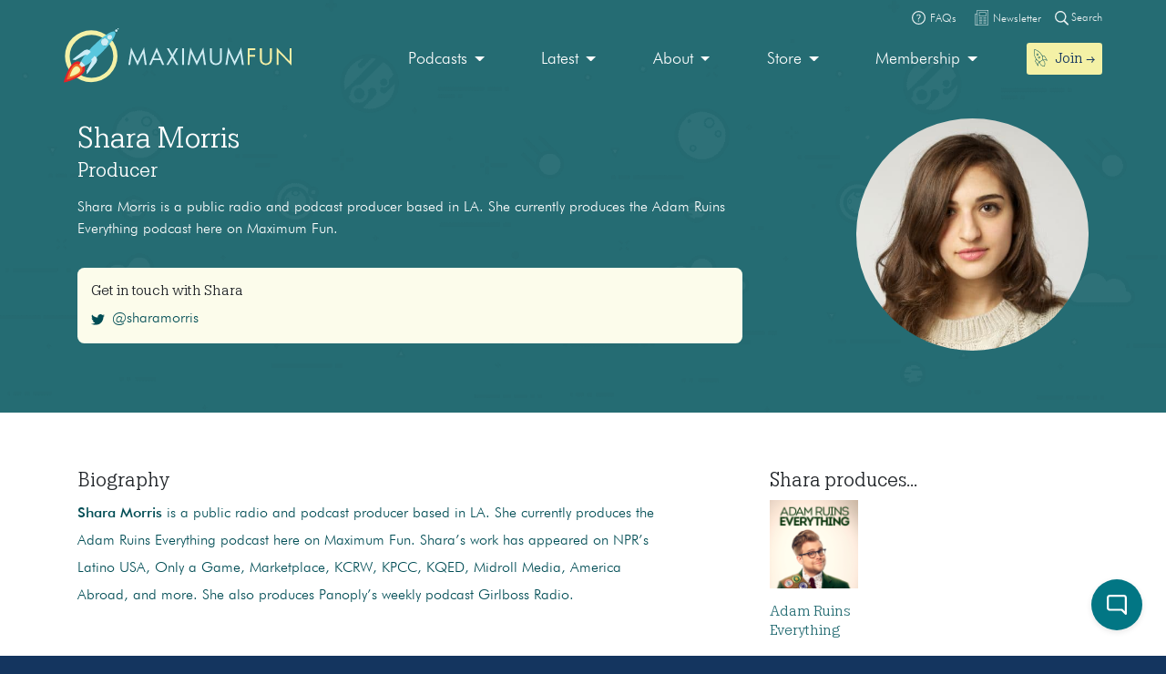

--- FILE ---
content_type: image/svg+xml
request_url: https://maximumfun.org/wp-content/uploads/2019/02/share-icon.svg
body_size: 291
content:
<?xml version="1.0" encoding="UTF-8"?> <svg xmlns="http://www.w3.org/2000/svg" id="Layer_1" data-name="Layer 1" viewBox="0 0 85.5 90.81"><defs><style>.cls-1{fill:#004d55;}</style></defs><title>share-icon</title><path class="cls-1" d="M67.54,32.81A14.83,14.83,0,1,1,78,28.47a14.82,14.82,0,0,1-10.48,4.34ZM14.93,60.09A11.78,11.78,0,1,1,26.71,48.31,11.78,11.78,0,0,1,14.93,60.09Zm52.61,9.75a8.83,8.83,0,1,1-8.83,8.83,8.85,8.85,0,0,1,8.83-8.83ZM67.54,0A17.91,17.91,0,0,0,51.29,25.53L27,39.59a14.91,14.91,0,1,0,0,17.49l29.52,17a12.06,12.06,0,1,0,1.56-2.7L28.56,54.34a14.76,14.76,0,0,0,0-12.07L52.86,28.2A17.94,17.94,0,1,0,67.54,0Z"></path></svg> 